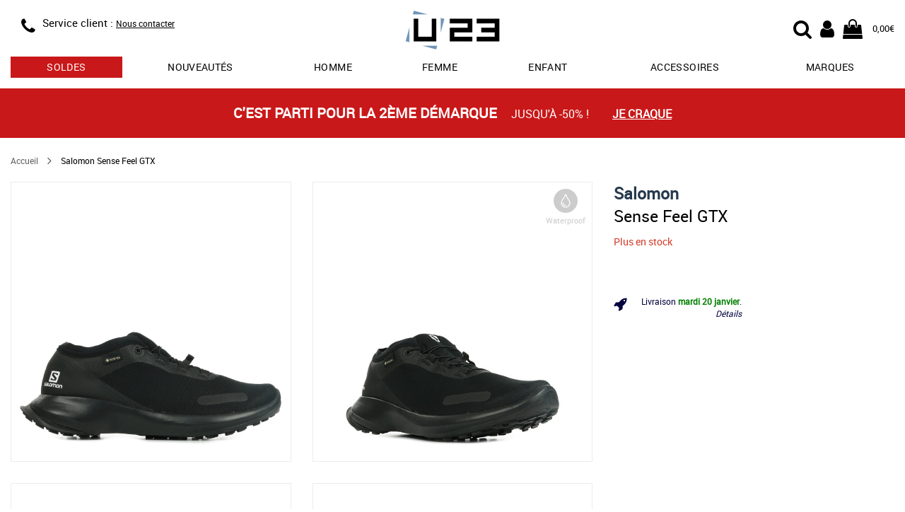

--- FILE ---
content_type: text/html; charset=utf-8
request_url: https://www.usine23.com/salomon-sense-feel-gtx-a64268
body_size: 9553
content:
<!DOCTYPE html>
<html lang="fr">
<head>
    <script type="text/javascript" data-cmp-ab="1" src="https://cdn.consentmanager.net/delivery/autoblocking/5ed39a68c2b75.js" data-cmp-host="b.delivery.consentmanager.net" data-cmp-cdn="cdn.consentmanager.net" data-cmp-codesrc="0"></script>
	<title>Salomon Sense Feel GTX 409666, Running</title>
	<meta name="description" content="Salomon Sense Feel GTX 409666, Running : La chaussure Salomon Sense Feel Gore-Tex se présente comme une partenaire de trail aussi confortable que performante. [...]">
	<meta name="keywords" content="Salomon,Sense Feel GTX,référence,409666,Running">
    <link rel="canonical" href="https://www.usine23.com/salomon-sense-feel-gtx-a64268">
    <meta http-equiv="Content-Type" content="text/html; charset=UTF-8">
    <meta http-equiv="Content-Language" content="fr">
    <meta http-equiv="X-UA-Compatible" content="IE=edge,chrome=1">
	<base href="https://www.usine23.com">
	<meta name="author" content="Usine23">
	<meta name="robots" content="index, noodp, follow">
	<meta name="verify-v1" content="/KQpuBXfL7tw2PgCOvM7twe4yGmbrdJst0okQHniEbg=">
	<meta name="msvalidate.01" content="8D2FCF3294792B4BF1BC637FEB2B887E">
	<meta name="alexaVerifyID" content="CuSLvidhRNjW3kVLUvDxGgQRoNA">
    <meta name="viewport" content="width=device-width, initial-scale=1.0, maximum-scale=5.0">
    <link rel="preload" as="font" href="/css/fonts/Roboto-Regular-webfont.woff" crossorigin>
    <link rel="preload" as="font" href="/css/fonts/fontawesome-webfont.woff2?v=4.7.0" crossorigin>
    <link rel="stylesheet" type="text/css" href="/css/lib/alma/alma.css">
    <link rel="stylesheet" type="text/css" href="/css/u23_article_resp.css?v=202601162">
	<link rel="icon" type="image/png" href="/favicon.png">
	<link rel="apple-touch-icon" href="/img/usine23-iphone-icon.png">
    <meta property="og:title" content="Salomon Sense Feel GTX">
    <meta property="og:url" content="https://www.usine23.com/salomon-sense-feel-gtx-a64268">
    <meta property="og:image" content="https://www.usine23.comimg/prod/catalog/64268_1.jpg">
	<meta property="og:site_name" content="Usine23.com">
    <!--[if lt IE 9]>
	<script src="/js/lib/html5shiv.js"><\/script>
	<![endif]-->
    <!-- Google Tag Manager -->
    <script>(function(w,d,s,l,i){w[l]=w[l]||[];w[l].push({'gtm.start':new Date().getTime(),event:'gtm.js'});var f=d.getElementsByTagName(s)[0],j=d.createElement(s),dl=l!='dataLayer'?'&l='+l:'';j.async=true;j.src='https://www.googletagmanager.com/gtm.js?id='+i+dl;f.parentNode.insertBefore(j,f);})(window,document,'script','dataLayer','GTM-KQTMF2H');</script>
    <!-- End Google Tag Manager -->
</head>
<body>
    <!-- Google Tag Manager (noscript) -->
    <noscript><iframe src="https://www.googletagmanager.com/ns.html?id=GTM-KQTMF2H" height="0" width="0" style="display:none;visibility:hidden"></iframe></noscript>
    <!-- End Google Tag Manager (noscript) -->
    <header id="header">
    <div class="container" style="position: relative;" itemscope itemtype="https://schema.org/Organization">

		<div class="row headband">
            <div class="col-xs-4 col-sm-4 info">
                <div class="visible-xs menu">
    				<div class="menu-resp" id="menu-resp">
                        <div href="#" title="Menu">
                            <div class="fa fa-bars"></div>
                            MENU
                        </div>
                    </div>
    			</div>

                <div  class = "hidden-xs hidden-sm icon">
                <span class = "fa fa-phone" itemprop = "contactType" title = "Service client"></span>
                </div>
                <div class="hidden-xs text">
                    <!--<div class="phone"><span class="hidden-xs">Service client : </span><span itemprop="telephone">03.25.45.77.99</span></div>
                    <div class="schedules">
                        <span class="visible-xs-block visible-sm-inline visible-md-inline visible-lg-inline">Lundi à vendredi</span>
                        <span class="hidden-xs"> : </span>
                        <span class="visible-xs-block visible-sm-inline visible-md-inline visible-lg-inline">9:00 à 16:30</span>
                    </div>-->
                    <div class="phone"><span class="hidden-xs">Service client : </span><a href="/contact" style="text-decoration: underline; font-size: 12px;">Nous contacter</a></div>
                </div>
            </div>

            <div class="col-xs-4 col-sm-offset-1 col-sm-2 logo">
                <div class="logo-wrap">
                    <a itemprop="url" href="/" title="Vente de baskets et articles sportswear de marque">
                        <img itemprop="logo" src="/img/logoU23.svg" alt="Vente de baskets et articles sportswear de marque" title="Vente de baskets et articles sportswear de marque"/>
                    </a>
                </div>
            </div>

            <div class="col-xs-4 col-sm-offset-1 col-sm-4 user-nav">
                <div>
                    <div class="user-icon-group">
                        <div class="cart">
                            <a href="/panier" title="Mon panier U23">
                                <span class="fa fa-shopping-bag">
                                    
                                        <span class="cart-recap" id="header-cart-recap" style="display:none;">0</span>
                                    
                                </span>
                                <span class="hidden-xs cart-amount" id="header-cart-amount">0,00€</span>
                            </a>
                        </div>
                        <div class="account">
                            <a href="/login" title="Mon compte U23">
                                <div class="fa fa-user"></div>
                            </a>
                        </div>
                        <div class="search-icon">
	                        <label id="start-search-btn" for="top_r">
	                        	<div class="fa fa-search"></div>
	                        </label>
                        </div>
                    </div>
                </div>
            </div>
        </div>

    	<div id="main-nav-wrap" class="main-nav-wrap">
            <nav>
                <ul>
                    
                        <li class="tab has-dropdown ">
                            <a href="/soldes-promos" title="Soldes" class="sales">soldes</a>
                            
                            
                                <div class="dropdown-wrap">
                                    <div class="row">
                                        
                                            <div class="col-xs-4">
                                                <div class="bloc-title">
                                                    <a href="/soldes-promos/chaussures" title="soldes chaussures">chaussures</a>
                                                    
                                                </div>
                                                <div class="menu-col">
                                                    <ul>
                                                        
                                                            <li><a href="/soldes-promos/chaussures/adidas" title="soldes chaussures adidas">adidas</a></li>
                                                        
                                                            <li><a href="/soldes-promos/chaussures/new-balance" title="soldes chaussures new balance">new balance</a></li>
                                                        
                                                            <li><a href="/soldes-promos/chaussures/nike" title="soldes chaussures nike">nike</a></li>
                                                        
                                                            <li><a href="/soldes-promos/chaussures/puma" title="soldes chaussures puma">puma</a></li>
                                                        
                                                            <li><a href="/soldes-promos/chaussures/reebok" title="soldes chaussures reebok">reebok</a></li>
                                                        
                                                            <li><a href="/soldes-promos/chaussures/timberland" title="soldes chaussures timberland">timberland</a></li>
                                                        
                                                    </ul>
                                                </div>
                                            </div>
                                        
                                            <div class="col-xs-4">
                                                <div class="bloc-title">
                                                    <a href="/soldes-promos/vetements" title="soldes vêtements">vêtements</a>
                                                    
                                                </div>
                                                <div class="menu-col">
                                                    <ul>
                                                        
                                                            <li><a href="/soldes-promos/vetements/adidas" title="soldes vêtements adidas">adidas</a></li>
                                                        
                                                            <li><a href="/soldes-promos/vetements/fila" title="soldes vêtements fila">fila</a></li>
                                                        
                                                            <li><a href="/soldes-promos/vetements/fred-perry" title="soldes vêtements fred perry">fred perry</a></li>
                                                        
                                                            <li><a href="/soldes-promos/vetements/le-coq-sportif" title="soldes vêtements le coq sportif">le coq sportif</a></li>
                                                        
                                                            <li><a href="/soldes-promos/vetements/the-north-face" title="soldes vêtements the north face">the north face</a></li>
                                                        
                                                            <li><a href="/soldes-promos/vetements/timberland" title="soldes vêtements timberland">timberland</a></li>
                                                        
                                                    </ul>
                                                </div>
                                            </div>
                                        
                                            <div class="col-xs-4">
                                                <div class="bloc-title">
                                                    <a href="/soldes-promos/accessoires" title="soldes sacs et accessoires">sacs et accessoires</a>
                                                    
                                                </div>
                                                <div class="menu-col">
                                                    <ul>
                                                        
                                                            <li><a href="/soldes-promos/sacs-accessoires/adidas" title="soldes sacs et accessoires adidas">adidas</a></li>
                                                        
                                                            <li><a href="/soldes-promos/sacs-accessoires/fred-perry" title="soldes sacs et accessoires fred perry">fred perry</a></li>
                                                        
                                                            <li><a href="/soldes-promos/sacs-accessoires/herschel" title="soldes sacs et accessoires herschel">herschel</a></li>
                                                        
                                                            <li><a href="/soldes-promos/sacs-accessoires/the-north-face" title="soldes sacs et accessoires the north face">the north face</a></li>
                                                        
                                                            <li><a href="/soldes-promos/sacs-accessoires/timberland" title="soldes sacs et accessoires timberland">timberland</a></li>
                                                        
                                                            <li><a href="/soldes-promos/sacs-accessoires/versace-jeans" title="soldes sacs et accessoires versace jeans">versace jeans</a></li>
                                                        
                                                    </ul>
                                                </div>
                                            </div>
                                        
                                    </div>
                                </div>
                            
                        </li>
                    
                        <li class="tab  ">
                            <a href="/nouvelle-collection" title="nouveautés" class="">Nouveautés</a>
                            
                            
                        </li>
                    
                        <li class="tab has-dropdown ">
                            <a href="/chaussures-homme" title="chaussures homme" class="">Homme</a>
                            
                            
                                <div class="dropdown-wrap">
                                    <div class="row">
                                        
                                            <div class="col-xs-3">
                                                <div class="bloc-title">
                                                    
                                                    Chaussures mode
                                                </div>
                                                <div class="menu-col">
                                                    <ul>
                                                        
                                                            <li><a href="/baskets-homme" title="baskets mode homme">Baskets mode</a></li>
                                                        
                                                            <li><a href="/boots-homme" title="boots homme">Boots</a></li>
                                                        
                                                            <li><a href="/bottines-homme" title="bottines homme">Bottines</a></li>
                                                        
                                                            <li><a href="/claquettes-homme" title="claquettes homme">Claquettes</a></li>
                                                        
                                                            <li><a href="/sandales-homme" title="sandales homme">Sandales</a></li>
                                                        
                                                            <li><a href="/chaussures-ville-homme" title="ville homme">Ville</a></li>
                                                        
                                                    </ul>
                                                </div>
                                            </div>
                                        
                                            <div class="col-xs-3">
                                                <div class="bloc-title">
                                                    
                                                    Chaussures sport
                                                </div>
                                                <div class="menu-col">
                                                    <ul>
                                                        
                                                            <li><a href="/chaussures-football-homme" title="chaussures football homme">Football</a></li>
                                                        
                                                            <li><a href="/chaussures-handball-homme" title="chaussures handball homme">Handball</a></li>
                                                        
                                                            <li><a href="/chaussures-randonnee-homme" title="chaussures randonnée homme">Randonnée</a></li>
                                                        
                                                            <li><a href="/chaussures-running-homme" title="chaussures running homme">Running</a></li>
                                                        
                                                            <li><a href="/chaussures-skate-homme" title="chaussures skate homme">Skate</a></li>
                                                        
                                                            <li><a href="/chaussures-tennis-homme" title="chaussures tennis homme">Tennis</a></li>
                                                        
                                                    </ul>
                                                </div>
                                            </div>
                                        
                                            <div class="col-xs-3">
                                                <div class="bloc-title">
                                                    <a href="/vetements-homme" title="Vêtements homme">Vêtements</a>
                                                    
                                                </div>
                                                <div class="menu-col">
                                                    <ul>
                                                        
                                                            <li><a href="/doudounes-homme" title="doudounes homme">Doudounes</a></li>
                                                        
                                                            <li><a href="/pantalons-homme" title="pantalons homme">Pantalons</a></li>
                                                        
                                                            <li><a href="/polos-homme" title="polos homme">Polos</a></li>
                                                        
                                                            <li><a href="/sweats-homme" title="sweats homme">Sweats</a></li>
                                                        
                                                            <li><a href="/t-shirts-homme" title="t-shirts homme">T-Shirts</a></li>
                                                        
                                                            <li><a href="/vestes-sport-homme" title="vestes sport homme">Vestes sport</a></li>
                                                        
                                                    </ul>
                                                </div>
                                            </div>
                                        
                                            <div class="col-xs-3">
                                                <div class="bloc-title">
                                                    
                                                    Marques
                                                </div>
                                                <div class="menu-col">
                                                    <ul>
                                                        
                                                            <li><a href="/chaussures-homme/adidas" title="chaussures homme adidas">adidas</a></li>
                                                        
                                                            <li><a href="/chaussures-homme/converse" title="chaussures homme converse">Converse</a></li>
                                                        
                                                            <li><a href="/chaussures-homme/le-coq-sportif" title="chaussures homme le coq sportif">Le coq sportif</a></li>
                                                        
                                                            <li><a href="/chaussures-homme/nike" title="chaussures homme nike">Nike</a></li>
                                                        
                                                            <li><a href="/chaussures-homme/puma" title="chaussures homme puma">Puma</a></li>
                                                        
                                                            <li><a href="/chaussures-homme/timberland" title="chaussures homme timberland">Timberland</a></li>
                                                        
                                                    </ul>
                                                </div>
                                            </div>
                                        
                                    </div>
                                </div>
                            
                        </li>
                    
                        <li class="tab has-dropdown ">
                            <a href="/chaussures-femme" title="chaussures femme" class="">Femme</a>
                            
                            
                                <div class="dropdown-wrap">
                                    <div class="row">
                                        
                                            <div class="col-xs-3">
                                                <div class="bloc-title">
                                                    
                                                    Chaussures mode
                                                </div>
                                                <div class="menu-col">
                                                    <ul>
                                                        
                                                            <li><a href="/baskets-femme" title="baskets mode femme">Baskets mode</a></li>
                                                        
                                                            <li><a href="/boots-femme" title="boots femme">Boots</a></li>
                                                        
                                                            <li><a href="/bottines-femme" title="bottines femme">Bottines</a></li>
                                                        
                                                            <li><a href="/claquettes-femme" title="claquettes femme">Claquettes</a></li>
                                                        
                                                            <li><a href="/mules-femme" title="mules femme">Mules</a></li>
                                                        
                                                            <li><a href="/sandales-femme" title="sandales femme">Sandales</a></li>
                                                        
                                                    </ul>
                                                </div>
                                            </div>
                                        
                                            <div class="col-xs-3">
                                                <div class="bloc-title">
                                                    
                                                    Chaussures sport
                                                </div>
                                                <div class="menu-col">
                                                    <ul>
                                                        
                                                            <li><a href="/chaussures-randonnee-femme" title="chaussures randonnée femme">Randonnée</a></li>
                                                        
                                                            <li><a href="/chaussures-running-femme" title="chaussures running femme">Running</a></li>
                                                        
                                                    </ul>
                                                </div>
                                            </div>
                                        
                                            <div class="col-xs-3">
                                                <div class="bloc-title">
                                                    <a href="/vetements-femme" title="Vêtements femme">Vêtements femme</a>
                                                    
                                                </div>
                                                <div class="menu-col">
                                                    <ul>
                                                        
                                                            <li><a href="/blousons-femme" title="blousons femme">Blousons</a></li>
                                                        
                                                            <li><a href="/chaussettes-femme" title="chaussettes femme">Chaussettes</a></li>
                                                        
                                                            <li><a href="/doudounes-femme" title="doudounes femme">Doudounes</a></li>
                                                        
                                                            <li><a href="/pantalons-femme" title="pantalons femme">Pantalons</a></li>
                                                        
                                                            <li><a href="/sweats-femme" title="sweats femme">Sweats</a></li>
                                                        
                                                            <li><a href="/t-shirts-femme" title="t-shirts femme">T-Shirts</a></li>
                                                        
                                                    </ul>
                                                </div>
                                            </div>
                                        
                                            <div class="col-xs-3">
                                                <div class="bloc-title">
                                                    
                                                    Marques
                                                </div>
                                                <div class="menu-col">
                                                    <ul>
                                                        
                                                            <li><a href="/chaussures-femme/adidas" title="chaussures femme adidas">adidas</a></li>
                                                        
                                                            <li><a href="/chaussures-femme/converse" title="chaussures femme converse">Converse</a></li>
                                                        
                                                            <li><a href="/chaussures-femme/fila" title="chaussures femme fila">Fila</a></li>
                                                        
                                                            <li><a href="/chaussures-femme/le-coq-sportif" title="chaussures femme le coq sportif">Le coq sportif</a></li>
                                                        
                                                            <li><a href="/chaussures-femme/nike" title="chaussures femme nike">Nike</a></li>
                                                        
                                                            <li><a href="/chaussures-femme/puma" title="chaussures femme puma">Puma</a></li>
                                                        
                                                    </ul>
                                                </div>
                                            </div>
                                        
                                    </div>
                                </div>
                            
                        </li>
                    
                        <li class="tab has-dropdown ">
                            <a href="/chaussures-enfant" title="chaussures enfant" class="">Enfant</a>
                            
                            
                                <div class="dropdown-wrap">
                                    <div class="row">
                                        
                                            <div class="col-xs-3">
                                                <div class="bloc-title">
                                                    <a href="/chaussures-garcon" title="chaussures garçon">Chaussures garçon</a>
                                                    
                                                </div>
                                                <div class="menu-col">
                                                    <ul>
                                                        
                                                            <li><a href="/baskets-garcon" title="baskets mode garçon">Baskets mode</a></li>
                                                        
                                                            <li><a href="/chaussures-football-garcon" title="chaussures football garçon">Football</a></li>
                                                        
                                                            <li><a href="/chaussures-handball-garcon" title="chaussures handball garçon">Handball</a></li>
                                                        
                                                            <li><a href="/chaussures-running-garcon" title="chaussures running garçon">Running</a></li>
                                                        
                                                            <li><a href="/sandales-garcon" title="sandales garçon">Sandales</a></li>
                                                        
                                                            <li><a href="/chaussures-skate-garcon" title="chaussures skate garçon">Skate</a></li>
                                                        
                                                    </ul>
                                                </div>
                                            </div>
                                        
                                            <div class="col-xs-3">
                                                <div class="bloc-title">
                                                    <a href="/chaussures-fille" title="chaussures fille">Chaussures fille</a>
                                                    
                                                </div>
                                                <div class="menu-col">
                                                    <ul>
                                                        
                                                            <li><a href="/baskets-fille" title="baskets mode fille">Baskets mode</a></li>
                                                        
                                                            <li><a href="/boots-fille" title="boots fille">Boots</a></li>
                                                        
                                                            <li><a href="/bottes-fille" title="bottes / bottines fille">Bottes / Bottines</a></li>
                                                        
                                                            <li><a href="/chaussures-running-fille" title="chaussures running fille">Running</a></li>
                                                        
                                                            <li><a href="/sandales-fille" title="sandales fille">Sandales</a></li>
                                                        
                                                            <li><a href="/chaussures-skate-fille" title="chaussures skate fille">Skate</a></li>
                                                        
                                                    </ul>
                                                </div>
                                            </div>
                                        
                                            <div class="col-xs-3">
                                                <div class="bloc-title">
                                                    <a href="/chaussures-bebe" title="chaussures bébé">Chaussures bébé</a>
                                                    
                                                </div>
                                                <div class="menu-col">
                                                    <ul>
                                                        
                                                            <li><a href="/baskets-bebe" title="baskets mode bébé">Baskets mode</a></li>
                                                        
                                                            <li><a href="/sandales-bebe" title="sandales bébé">Sandales</a></li>
                                                        
                                                    </ul>
                                                </div>
                                            </div>
                                        
                                            <div class="col-xs-3">
                                                <div class="bloc-title">
                                                    <a href="/vetements-enfant" title="Vêtements enfant">Vêtements enfant</a>
                                                    
                                                </div>
                                                <div class="menu-col">
                                                    <ul>
                                                        
                                                            <li><a href="/doudounes-garcon" title="doudounes enfant">Doudounes</a></li>
                                                        
                                                            <li><a href="/pantalons-garcon-enfant" title="pantalons enfant">Pantalons</a></li>
                                                        
                                                            <li><a href="/shorts-garcon-enfant" title="shorts enfant">Shorts</a></li>
                                                        
                                                            <li><a href="/sweats-garcon-enfant" title="sweats enfant">Sweats</a></li>
                                                        
                                                            <li><a href="/t-shirts-garcon-enfant" title="t-shirts enfant">T-Shirts</a></li>
                                                        
                                                            <li><a href="/vestes-sport-garcon-enfant" title="vestes sport enfant">Vestes sport</a></li>
                                                        
                                                    </ul>
                                                </div>
                                            </div>
                                        
                                    </div>
                                </div>
                            
                        </li>
                    
                        <li class="tab  visible-xs">
                            <a href="/vetements" title="Vêtements" class="">Vêtements</a>
                            
                            
                        </li>
                    
                        <li class="tab has-dropdown ">
                            <a href="/sacs-accessoires" title="Accessoires" class="">Accessoires</a>
                            
                            
                                <div class="dropdown-wrap">
                                    <div class="row">
                                        
                                            <div class="col-xs-6">
                                                <div class="bloc-title">
                                                    <a href="/sacs" title="Sacs">Sacs</a>
                                                    
                                                </div>
                                                <div class="menu-col">
                                                    <ul>
                                                        
                                                            <li><a href="/sacs-bandouliere-sacoche" title="sacs bandoulière & sacoches ">Sacs bandoulière & Sacoches</a></li>
                                                        
                                                            <li><a href="/sacs-sport" title="sacs de sport ">Sacs de sport</a></li>
                                                        
                                                            <li><a href="/sacs-voyage" title="sacs de voyage ">Sacs de voyage</a></li>
                                                        
                                                            <li><a href="/sacs-a-dos" title="sacs à dos ">Sacs à dos</a></li>
                                                        
                                                            <li><a href="/sacs-a-main" title="sacs à main ">Sacs à main</a></li>
                                                        
                                                    </ul>
                                                </div>
                                            </div>
                                        
                                            <div class="col-xs-6">
                                                <div class="bloc-title">
                                                    
                                                    Autres accessoires
                                                </div>
                                                <div class="menu-col">
                                                    <ul>
                                                        
                                                            <li><a href="/autres-accessoires" title="autres ">Autres</a></li>
                                                        
                                                            <li><a href="/bobs" title="bobs ">Bobs</a></li>
                                                        
                                                            <li><a href="/bonnets" title="bonnets ">Bonnets</a></li>
                                                        
                                                            <li><a href="/chaussettes" title="chaussettes ">Chaussettes</a></li>
                                                        
                                                            <li><a href="/gants" title="gants ">Gants</a></li>
                                                        
                                                            <li><a href="/sacs-accessoires-handball" title="handball ">Handball</a></li>
                                                        
                                                    </ul>
                                                </div>
                                            </div>
                                        
                                    </div>
                                </div>
                            
                        </li>
                    
                        <li class="tab has-dropdown ">
                            <a href="/marques" title="les marques sur U23" class="">Marques</a>
                            
                            
                                <div class="dropdown-wrap">
                                    <div class="row">
                                        
                                            <div class="col-xs-4">
                                                <div class="bloc-title">
                                                    
                                                    Chaussures
                                                </div>
                                                <div class="menu-col">
                                                    <ul>
                                                        
                                                            <li><a href="/birkenstock" title="Chaussures Birkenstock">Birkenstock</a></li>
                                                        
                                                            <li><a href="/gola" title="Chaussures Gola">Gola</a></li>
                                                        
                                                            <li><a href="/les-tropeziennes" title="Chaussures Les Tropéziennes">Les Tropéziennes</a></li>
                                                        
                                                            <li><a href="/puma" title="Chaussures Puma">Puma</a></li>
                                                        
                                                            <li><a href="/skechers" title="Chaussures Skechers">Skechers</a></li>
                                                        
                                                            <li><a href="/timberland" title="Chaussures Timberland">Timberland</a></li>
                                                        
                                                    </ul>
                                                </div>
                                            </div>
                                        
                                            <div class="col-xs-4">
                                                <div class="bloc-title">
                                                    
                                                    Vêtements
                                                </div>
                                                <div class="menu-col">
                                                    <ul>
                                                        
                                                            <li><a href="/barbour" title="Chaussures Barbour">Barbour</a></li>
                                                        
                                                            <li><a href="/champion" title="Chaussures Champion">Champion</a></li>
                                                        
                                                            <li><a href="/fred-perry" title="Chaussures Fred Perry">Fred Perry</a></li>
                                                        
                                                            <li><a href="/le-coq-sportif" title="Chaussures Le Coq Sportif">Le Coq Sportif</a></li>
                                                        
                                                            <li><a href="/the-north-face" title="Chaussures The North Face">The North Face</a></li>
                                                        
                                                            <li><a href="/timberland" title="Chaussures Timberland">Timberland</a></li>
                                                        
                                                    </ul>
                                                </div>
                                            </div>
                                        
                                            <div class="col-xs-4">
                                                <div class="bloc-title">
                                                    
                                                    Sacs et accessoires
                                                </div>
                                                <div class="menu-col">
                                                    <ul>
                                                        
                                                            <li><a href="/apollo" title="Chaussures Apollo">Apollo</a></li>
                                                        
                                                            <li><a href="/eastpak" title="Chaussures Eastpak">Eastpak</a></li>
                                                        
                                                            <li><a href="/fred-perry" title="Chaussures Fred Perry">Fred Perry</a></li>
                                                        
                                                            <li><a href="/guess" title="Chaussures Guess">Guess</a></li>
                                                        
                                                    </ul>
                                                </div>
                                            </div>
                                        
                                    </div>
                                </div>
                            
                        </li>
                    
                </ul>
            </nav>
        </div>
	</div>
</header>



<div class="header-search-wrap">
	<div class="container-fluid">
		<div class="container">
			<div class="row">
				<div class="col-12">
				    <div class="search-form">
				        <form id="search-form" action="recherche/" name="search-form">
				            <div class="search-content">
				                <div class="search-wrap-tc">
					                <button class="search-btn">
				                		<i class="fa fa-search"></i>
					                </button>
				                </div>
				                <input class="search-field" type="text" placeholder="Votre recherche..." autocomplete="off" name="r" id="top_r" value="">
								<div class="search-wrap-tc">
					                <div class="cancel-search-btn">
					                	<i class="fa fa-times"></i>
					                </div>
								</div>
				            </div>
				            <div class="content-search-wrap"></div>
				        </form>
				    </div>
				</div>
			</div>
		</div>
	</div>
</div>
    <div class="container-wrap container-wrap">
        <script src="/js/lib/gtag_functions.js"></script>

        
                        <section class="container-fluid promo-headband" style="background-color:#c91819">
                        <a href="/soldes-promos" title="C'est parti pour la 2ème démarque">
                            <div class="row">
                                <div class="container">
                                    <div class="row">
                                        <div class="col-xs-12" style="color:#FFFFFF">
                                            <span class="cont-txt">
                                                <span class="highlight">C'est parti pour la 2ème démarque </span>
                                                <span class="txt mobile-hide">jusqu'à -50% !</span>
                                            </span>
                                            <span class="link">Je craque</span>
                                        </div>
                                    </div>
                                </div>
                            </div>
                        </a>
                    </section>
    
    
    <div class="fiche-article" itemscope itemtype="https://schema.org/Product"> <div class="container"> <meta itemprop="sku" content="64268"> <meta itemprop="description" content="La chaussure Salomon Sense Feel Gore-Tex se présente comme une partenaire de trail aussi confortable que performante. Dès l'enfilage, elle vous offre une sensation de bien-être qui vous accompagne sur tous les sentiers.&lt;br /&gt;
&lt;br /&gt;
Cette version se revêt d'une membrane Gore-Tex qui vous permet de faire face aux conditions météorologiques défavorables. Imperméable et respirante, elle vous conserve au sec au fil de vos escapades. &lt;br /&gt;
&lt;br /&gt;
Plus produit: &lt;br /&gt;
- Membrane Gore-Tex : imperméabilité et respirabilité.&lt;br /&gt;
- Semelle extérieure Contagrip MD : résistance à l'abrasion et accroche.&lt;br /&gt;
- Semelle intermédiaire EnergyCell : absorption des chocs et retour d'énergie.&lt;br /&gt;
- Rainures de flexibilité : foulée naturelle et fluide.&lt;br /&gt;
- Quicklace : laçage rapide et précis.&lt;br /&gt;
- Empeigne en 3D mesh : respirabilité."> <div class="row"> <div class="col-xs-12"> <div class="row article-detail"> <div class="col-xs-12 top-article-infos"> <div class="title-mobile"></div> <ul class="breadcrumb visible-md visible-lg"> <li> <a href="/" title="Accueil Usine23.com">Accueil</a> </li> <li> <span class="fa fa-angle-right arrow"></span> </li> <li> <span>Salomon Sense Feel GTX</span> </li> </ul> </div> <div class="photos col-xs-12 col-md-8"> <div class="row photos-cont" data-id="6"> <div class="cont-visu"> <div class="col-xs-12 col-sm-6 first-photo photos-item"> <a class="product-zoom" href="/img/prod/zoom/64268_1.jpg" title="Salomon Sense Feel GTX"> <img src="/img/prod/zoom/64268_1.jpg" alt="Salomon Sense Feel GTX" title="Salomon Sense Feel GTX" itemprop="image" class="main-img"/> </a> <div class="cont-picto-cara"> <div class="picto-content"><div class="picto-cara"><img src="/img/water.svg"></div><p>Waterproof</p></div> </div> </div> <div class="col-xs-12 col-sm-6 photos-item"> <a class="product-zoom" href="/img/prod/zoom/64268_2.jpg" title="Salomon Sense Feel GTX"> <img src="/img/prod/detail/64268_2.jpg" alt="Salomon Sense Feel GTX" title="Salomon Sense Feel GTX" itemprop="image" class="main-img"/> </a> <div class="cont-picto-cara"> <div class="picto-content"><div class="picto-cara"><img src="/img/water.svg"></div><p>Waterproof</p></div> </div> </div> <div class="col-xs-12 col-sm-6 photos-item"> <a class="product-zoom" href="/img/prod/zoom/64268_3.jpg" title="Salomon Sense Feel GTX"> <img src="/img/prod/detail/64268_3.jpg" alt="Salomon Sense Feel GTX" title="Salomon Sense Feel GTX" itemprop="image" class="main-img"/> </a> <div class="cont-picto-cara"> <div class="picto-content"><div class="picto-cara"><img src="/img/water.svg"></div><p>Waterproof</p></div> </div> </div> <div class="col-xs-12 col-sm-6 photos-item"> <a class="product-zoom" href="/img/prod/zoom/64268_4.jpg" title="Salomon Sense Feel GTX"> <img src="/img/prod/detail/64268_4.jpg" alt="Salomon Sense Feel GTX" title="Salomon Sense Feel GTX" itemprop="image" class="main-img"/> </a> <div class="cont-picto-cara"> <div class="picto-content"><div class="picto-cara"><img src="/img/water.svg"></div><p>Waterproof</p></div> </div> </div> <div class="col-xs-12 col-sm-6 photos-item"> <a class="product-zoom" href="/img/prod/zoom/64268_5.jpg" title="Salomon Sense Feel GTX"> <img src="/img/prod/detail/64268_5.jpg" alt="Salomon Sense Feel GTX" title="Salomon Sense Feel GTX" itemprop="image" class="main-img"/> </a> <div class="cont-picto-cara"> <div class="picto-content"><div class="picto-cara"><img src="/img/water.svg"></div><p>Waterproof</p></div> </div> </div> <div class="col-xs-12 col-sm-6 photos-item"> <a class="product-zoom" href="/img/prod/zoom/64268_6.jpg" title="Salomon Sense Feel GTX"> <img src="/img/prod/detail/64268_6.jpg" alt="Salomon Sense Feel GTX" title="Salomon Sense Feel GTX" itemprop="image" class="main-img"/> </a> <div class="cont-picto-cara"> <div class="picto-content"><div class="picto-cara"><img src="/img/water.svg"></div><p>Waterproof</p></div> </div> </div> </div> <div class="promo-img"> </div> <div class="ref" itemprop="mpn" content="409666">Réf : 409666</div> </div> </div> <div class="infos-all col-xs-12 col-md-4"> <div class="title"> <div class="cont-title"> <h1><a href="/salomon" title=""><span itemprop="brand">Salomon</span></a><br><span class="prod-name-title" itemprop="name">Sense Feel GTX</span></h1> </div> <div class="cara-space"></div> <div class="cont-picto-cara"> <div class="picto-content"><div class="picto-cara"><img src="/img/water.svg"></div><p>Waterproof</p></div> </div> </div> <div class="row"> <div class="info-stock col-xs-12"> <span class="livr"> <span class="no-dispo" itemprop="availability">Plus en stock</span> </span> </div> </div> <meta itemprop="itemCondition" content="new" /> <div class="prices" itemprop="offers" itemscope itemtype="https://schema.org/AggregateOffer"> <meta itemprop="priceCurrency" content="EUR" /> <div class="cont-pv"> </div> </div> <div class="sizes"> </div> <div class="cart-action"> </div> <div class="infos-delivery"> <div class="row"> <div class="col-xs-12"> <div class="cont-delivery"> <i class="fa fa-rocket" aria-hidden="true"></i> <div> <div> <p>Livraison <span id="dayShipping">?</span>.</p> <p class="timerLine"> <span class="textTimer">Commandez dans les</span> <span id="hourShipping">--h</span><span class="bold" id="minutesShipping">--mn</span></p> </div> <p class="details"><a href="/conditions-generales-de-vente#livraison">Détails</a></p> </div> </div> </div> </div> </div> </div> <div class="slider-pop-photos"> <div class="close"><i class="fa fa-times" aria-hidden="true"></i></div> <div class="slider-zoom"></div> </div> </div> </div> </div> </div> <div id="avis-client"></div> <div class="container-fluid bg-more-info"> <div class="row"> <div class="container"> <div class="row cont-more-informations"> <div class="col-xs-12 col-md-offset-1 col-md-10 more-informations"> <div class="link-cont"> <div class="link-item selected-item" data-name="features"> <p>Caractéristiques</p> </div> <div class="link-item" data-name="description"> <p>Descriptif</p> </div> <div class="link-item" data-name="avantages"> <p>Avantages</p> </div> <div class="link-item" data-name="brand-desc"> <p>La marque</p> </div> </div> <div class="info-cont"> <div class="info-change"> <div class="features"> <div class="title-info"> <p>Caractéristiques</p> </div> <div class="desc desc-attr"> <div class="row attributes"> <div class="col-xs-12 col-sm-5 col-left-attr"> <div class="row"> <div class="col-xs-12 labels"> <div><span class="name">Saison</span> <span class="desc">Printemps Été</span></div> </div> </div> <div class="row"> <div class="col-xs-12 labels"> <div><span class="name">Genre</span> <span class="desc">Unisexe</span></div> </div> </div> <div class="row"> <div class="col-xs-12 labels"> <div><span class="name">Age</span> <span class="desc">Adulte</span></div> </div> </div> <div class="row"> <div class="col-xs-12 labels"> <div><span class="name">Couleur</span> <span itemprop="color" class="desc">Noir</span></div> </div> </div> <div class="row"> <div class="col-xs-12 labels"> <div><span class="name">Matière</span> <span class="desc">Textile</span></div> </div> </div> <div class="row"> <div class="col-xs-12 labels"> <div><span class="name">Fermeture</span> <span class="desc">Elastiques</span></div> </div> </div> </div> <div class="col-xs-12 col-sm-offset-2 col-sm-5 col-right-attr"> <div class="row"> <div class="col-xs-12 labels"> <div><span class="name">Matière semelle extérieure</span> <span class="desc">Caoutchouc</span></div> </div> </div> <div class="row"> <div class="col-xs-12 labels"> <div><span class="name">Doublure chaussures</span> <span class="desc">Textile</span></div> </div> </div> <div class="row"> <div class="col-xs-12 labels"> <div><span class="name">Foulée</span> <span class="desc">Neutre</span></div> </div> </div> <div class="row"> <div class="col-xs-12 labels"> <div><span class="name">Caractéristique spéciale</span> <span class="desc">Waterproof</span></div> </div> </div> <div class="row"> <div class="col-xs-12 labels"> <div><span class="name">Couleur marque</span> <span class="desc">Black</span></div> </div> </div> <div class="row"> <div class="col-xs-12 labels"> <div><span class="name">Matière semelle intérieure</span> <span class="desc">Textile</span></div> </div> </div> </div> </div> </div> </div> </div> <div class="description informations"> <div class="title-info"> <p>Descriptif</p> </div> <div itemtype="description"> La chaussure Salomon Sense Feel Gore-Tex se présente comme une partenaire de trail aussi confortable que performante. Dès l'enfilage, elle vous offre une sensation de bien-être qui vous accompagne sur tous les sentiers.<br /><br />Cette version se revêt d'une membrane Gore-Tex qui vous permet de faire face aux conditions météorologiques défavorables. Imperméable et respirante, elle vous conserve au sec au fil de vos escapades. <br /><br />Plus produit: <br />- Membrane Gore-Tex : imperméabilité et respirabilité.<br />- Semelle extérieure Contagrip MD : résistance à l'abrasion et accroche.<br />- Semelle intermédiaire EnergyCell : absorption des chocs et retour d'énergie.<br />- Rainures de flexibilité : foulée naturelle et fluide.<br />- Quicklace : laçage rapide et précis.<br />- Empeigne en 3D mesh : respirabilité. </div> </div> <div class="avantages informations"> <div class="title-info"> <p>Avantages</p> </div> <div> </div> </div> <div class="brand-desc informations"> <div class="title-info"> <p>La Marque</p> </div> <div id="desc-2" class="desc desc-marque"> <div class="logo-marque hidden-xxs hidden-xs"> <img src="/img/_brand/salomon.png" alt="Salomon" title="Salomon" onclick="window.location.href='/salomon'"> </div> <div class="desc-marque-content">Salomon est une entreprise française fondée à Annecy, en Haute-Savoie, en 1947. La marque est spécialisée dans les articles de sport et de loisirs. En 1997, après un contexte économique difficile, elle est rachetée par le groupe Adidas, puis en 2005, par le groupe finlandais Amer Sports (numéro 1 mondial du matériel de sports hors textile et chaussures). Salomon a équipé les meilleurs skieurs du monde, à l'instar d'Emile Allais (le pionnier du ski en France), dans les années 1960. Depuis les années 2000, Salomon voit cependant son activité historique du ski baisser, mais elle est de plus en plus présente dans le domaine du trail. La marque est aujourd'hui distribuée dans plus de 160 pays.</div> </div> </div> </div> </div> </div> </div> </div> </div> <div class="container"> <div class="similar row"> <div class="col-xs-12"> <h2 class="bloc-title">Articles similaires</h2> </div> <div class="art-list col-xs-12"> <div class="row"> <div class="col-xs-6 col-sm-3 col-md-3 article "> <a href="/salomon-speedcross-6-a67239" title="Salomon Speedcross 6"> <div class="photo-wrap"> <img src="/img/prod/catalog/67239_1.jpg" alt="Salomon Speedcross 6" title="Salomon Speedcross 6"> </div> <div class="brand">Salomon</div> <div class="model">Speedcross 6</div> <div class="prices"> <span class="striked">145,00 €</span> <div class="cont-price-promo"> <span class="tag-remise remise-soldes">-10%</span> <span class="used promo">129,99 €</span> </div> </div> </a> </div> <div class="col-xs-6 col-sm-3 col-md-3 article "> <a href="/salomon-speedcross-6-a67430" title="Salomon Speedcross 6"> <div class="photo-wrap"> <img src="/img/prod/catalog/67430_1.jpg" alt="Salomon Speedcross 6" title="Salomon Speedcross 6"> </div> <div class="brand">Salomon</div> <div class="model">Speedcross 6</div> <div class="prices"> <span class="striked">145,00 €</span> <div class="cont-price-promo"> <span class="tag-remise remise-soldes">-10%</span> <span class="used promo">129,99 €</span> </div> </div> </a> </div> <div class="col-xs-6 col-sm-3 col-md-3 article "> <a href="/salomon-speedcross-6-a72419" title="Salomon Speedcross 6"> <div class="photo-wrap"> <img src="/img/prod/catalog/72419_1.jpg" alt="Salomon Speedcross 6" title="Salomon Speedcross 6"> </div> <div class="brand">Salomon</div> <div class="model">Speedcross 6</div> <div class="prices"> <span class="striked">160,00 €</span> <div class="cont-price-promo"> <span class="tag-remise remise-soldes">-9%</span> <span class="used promo">144,99 €</span> </div> </div> </a> </div> <div class="col-xs-6 col-sm-3 col-md-3 article hidden-xxs hidden-xs hidden-sm"> <a href="/salomon-xa-pro-3d-v9-gtx-w-a72422" title="Salomon Xa Pro 3d V9 Gtx W"> <div class="photo-wrap"> <img src="/img/prod/catalog/72422_1.jpg" alt="Salomon Xa Pro 3d V9 Gtx W" title="Salomon Xa Pro 3d V9 Gtx W"> </div> <div class="brand">Salomon</div> <div class="model">Xa Pro 3d V9 Gtx W</div> <div class="prices"> <span class="striked">165,00 €</span> <div class="cont-price-promo"> <span class="tag-remise remise-soldes">-12%</span> <span class="used promo">144,99 €</span> </div> </div> </a> </div> <div class="col-xs-6 col-sm-3 col-md-3 article "> <a href="/puma-softride-carson-a82316" title="PUMA Softride Carson"> <div class="photo-wrap"> <img src="/img/prod/catalog/82316_1.jpg" alt="PUMA Softride Carson" title="PUMA Softride Carson"> </div> <div class="brand">PUMA</div> <div class="model">Softride Carson</div> <div class="prices"> <div class="cont-price-promo"> <span class="used">58,00 €</span> </div> </div> <span class="icon-tag-new"></span> </a> </div> </div> </div> </div> </div></div><div id="popin-cart-recap" style="display:none;"> <div class="popin-content"> <div class="p-right"> <div class="cart-recap"></div> </div> <div class="p-left"> <div class="prod-reco"></div> </div> </div></div><script> view_item(41.66, 41.66, "EUR", 1, "409666", "Sense Feel GTX", "Salomon", ""); var sim_products_info = []; sim_products_info.push({ price: 108.33, currency: 'EUR', quantity: 1, item_id: "L41737900", item_name: "Speedcross 6", item_brand: "Salomon", item_category: "" }); sim_products_info.push({ price: 108.33, currency: 'EUR', quantity: 1, item_id: "L41742800", item_name: "Speedcross 6", item_brand: "Salomon", item_category: "" }); sim_products_info.push({ price: 120.83, currency: 'EUR', quantity: 1, item_id: "L47301700", item_name: "Speedcross 6", item_brand: "Salomon", item_category: "" }); sim_products_info.push({ price: 120.83, currency: 'EUR', quantity: 1, item_id: "L47270800", item_name: "Xa Pro 3d V9 Gtx W", item_brand: "Salomon", item_category: "" }); sim_products_info.push({ price: 48.33, currency: 'EUR', quantity: 1, item_id: "31015402", item_name: "Softride Carson", item_brand: "PUMA", item_category: "" }); view_item_list(sim_products_info);</script><div class="fiche-article">
    <div class="container">
        
    </div>
</div>
    </div>
    <div class="back-to-top" style="display: none;"><i class="fa fa-chevron-up" aria-hidden="true"></i></div>
    <footer id="footer">

    <div class="container-fluid footer-ban">
        <div class="row">
            <div class="container">
                <div class="col-xs-6 col-sm-3 avantage">
                    <div class="row">
                        <div class="col-xs-12 img">
                            <span class="fa fa-truck"></span>
                        </div>
                        <div class="col-xs-12 txt">
                            <b>Livraison offerte</b> en points relais
                            <br>
                            dès 75€ d'achat
                        </div>
                    </div>
                </div>
                <div class="col-xs-6 col-sm-3 avantage">
                    <div class="row">
                        <div class="col-xs-12 img">
                            <span class="fa fa-thumbs-up "></span>
                        </div>
                        <div class="col-xs-12 txt">
                            Satisfaction client<br>
                            4.9/5 sur Trustpilot
                        </div>
                    </div>
                </div>
                <div class="col-xs-6 col-sm-3 avantage">
                    <div class="row">
                        <div class="col-xs-12 img">
                            <span class="fa fa-refresh"></span>
                        </div>
                        <div class="col-xs-12 txt">
                            Échange ou remboursement<br>
                            sous 30 jours
                        </div>
                    </div>
                </div>
                <div class="col-xs-6 col-sm-3 avantage">
                    <div class="row">
                        <div class="col-xs-12 img">
                            <span class="fa fa-phone"></span>
                        </div>
                        <div class="col-xs-12 txt">
                            Service client joignable<br>
                            03.25.45.77.99
                        </div>
                    </div>
                </div>
            </div>
        </div>
    </div>


    <div class="container">
        <div class="row">
            <div class="col-xs-12 col-md-8">
                <div class="row links">
                    <div class="col-xs-12 col-sm-3 col-sm-offset-1">
                        <div class="row">
                            <div class="col-xs-12 title">Mon espace client</div>
                            <div class="col-xs-12 footer-link"><span onclick="window.location.href='/client'">Mes informations</span></div>
                            <div class="col-xs-12 footer-link"><span onclick="window.location.href='/client/commandes'">Suivi de commande</span></div>
                            <div class="col-xs-12 footer-link"><span onclick="window.location.href='/contactez-nous'">Contacter le service client</span></div>
                        </div>
                    </div>

                    <div class="col-xs-12 col-sm-3 col-sm-offset-1">
                        <div class="row">
                            <div class="col-xs-12 title">Tout sur U23</div>
                            <div class="col-xs-12 footer-link"><span onclick="window.location.href='/qui-sommes-nous'">Qui sommes-nous ?</span></div>
                            <div class="col-xs-12 footer-link"><a href="/partenaires" title="Partenaires">Partenaires</a></div>
                            <div class="col-xs-12 footer-link"><a href="/conditions-generales-de-vente" title="Conditions générales de vente">Conditions générales de vente</a></div>
                            <div class="col-xs-12 footer-link"><a href="/conditions-generales-utilisation" title="Conditions générales d'utilisation">Conditions générales d'utilisation</a></div>
                            <div class="col-xs-12 footer-link"><a href="/code-promo" title="Codes promos U23">Codes promos U23</a></div>
                            <div class="col-xs-12 footer-link"><a href="/u23-recrute" title="U23 recrute">U23 recrute</a></div>
                            <div class="col-xs-12 footer-link"><a href="http://ventes-privees.usine23.com/" target="_blank" title="Ventes privées by U23">Ventes privées</a></div>
                        </div>
                    </div>

                    <div class="col-xs-12 col-sm-3 col-sm-offset-1">
                        <div class="row">
                            <div class="col-xs-12 title">Nos guides conseils</div>
                            <div class="col-xs-12 footer-link"><a href="/credit-euros" title="Crédit Euros">Crédit Euros</a></div>
                            <div class="col-xs-12 footer-link"><span onclick="window.location.href='/aide'">Foire aux questions</span></div>
                            <div class="col-xs-12 footer-link"><span onclick="window.location.href='/comment-acheter-moins-cher'">Guide d'achat</span></div>
                            <div class="col-xs-12 footer-link"><a href="/mots-cles-chaussures.html" title="Mots clefs chaussures">Mots-clefs</a></div>
                            <div class="col-xs-12 footer-link"><a href="/plan-du-site" title="Plan du site">Plan du site</a></div>
                        </div>
                    </div>
                </div>
            </div>

            <div class="col-xs-12 col-md-4">
                <div class="row partners">
                    <div class="col-xs-12 col-sm-6 col-md-12">
                        <div class="row">
                            <div class="col-xs-12 title">Moyens de paiement</div>
                            <div class="col-xs-12">
                                <div class="row payment">
                                    <div class="col-xs-4"><img src="/img/_layout/paypal.png" alt="Paypal" title="Paypal" width="79" height="20"></div>
                                    <div class="col-xs-4"><img src="/img/_layout/cb.jpg" alt="CB" title="CB" width="42" height="30"></div>
                                    <div class="col-xs-4"><img src="/img/_layout/Alma_orange.svg" alt="Alma" title="Alma" width="99" height="30"></div>
                                </div>
                            </div>
                        </div>
                    </div>
                    <div class="col-xs-12 col-sm-6 col-md-12">
                        <div class="row deliveries">
                            <div class="col-xs-12 title">Modes de livraison</div>
                            <div class="col-xs-12">
                                <div class="row delivery">
                                    <div class="col-xs-4"><img src="/img/_carrier/colissimo.png" alt="Colissimo" title="Colissimo" width="101" height="26"></div>
                                    <div class="col-xs-4"><img src="/img/_carrier/dpd.png" alt="dpd" title="dpd" width="60" height=27""></div>
                                    <div class="col-xs-4"><img src="/img/_carrier/mondial-relay.png" alt="Mondial Relay" title="Mondial Relay" width="29" height="30"></div>
                                </div>
                            </div>
                        </div>
                    </div>
                </div>
            </div>
        </div>
    </div>

    <div class="container">
        <div class="row">
            <div class="col-xs-12 social">
                <a href="https://fr-fr.facebook.com/Usine23/" title="Facebook U23" target="_blank"><span class="fa fa-facebook-square facebook"></span></a>
                <a href="https://twitter.com/usine23" title="Twitter U23" target="_blank"><span class="fa fa-twitter-square twitter"></span></a>
                <a href="https://fr.pinterest.com/usine23/" title="Pinterest U23" target="_blank"><span class="fa fa-pinterest-square pinterest"></span></a>
                <a href="https://www.instagram.com/usine23/" title="Instagram U23" target="_blank"><span class="fa fa-instagram instagram"></span></a>
            </div>
        </div>
    </div>

    <div class="container">
        <div class="row">
            <div class="col-xs-12">
                <section class="page-desc"></section>
            </div>
        </div>
    </div>

    <div class="container">
        <div class="row">
            <div class="col-xs-12">
                <section class="copyright">
                    <div class="copytext">Copyright © 2026 — www.usine23.com — Tous droits réservés - <a href="/mentions-legales">Mentions légales</a></div>
                </section>
            </div>
        </div>
    </div>
</footer>
	<script src="//ajax.googleapis.com/ajax/libs/jquery/1.10.2/jquery.min.js"></script>
    <script src="/js/lib/jquery-1.10.2.min.js"></script>
    <script src="/js/lib/alma/alma.js"></script>
    <script src="/js/lib/slick/slick.min.js"></script>
    	<script src="/js/u23.202601162.js" data-cmp-ab="2"></script>



    
    </body>
</html>


--- FILE ---
content_type: text/html; charset=utf-8
request_url: https://www.usine23.com/ajax/article/shipping_info.php
body_size: 50
content:
{"day":"mardi 20 janvier","hours":41,"minutes":17}

--- FILE ---
content_type: application/javascript
request_url: https://www.usine23.com/js/lib/gtag_functions.js
body_size: 907
content:
// Envoi des informations de paiement
function gtag_add_payment_info(transaction_id, value, payment_type, products_info) {
    window.dataLayer = window.dataLayer || [];
    window.dataLayer.push({  event: 'ecommerce_clear', ecommerce: null });
    window.dataLayer.push({
        event: 'add_payment_info',
        ecommerce: {
            transaction_id: transaction_id,
            value: parseFloat(value).toFixed(2),
            payment_type: payment_type,
            items: products_info
        }
    });
}

// Envoi des informations de livraison
function gtag_add_shipping_info(value, coupon, shipping_tier, products_info) {
    window.dataLayer = window.dataLayer || [];
    window.dataLayer.push({  event: 'ecommerce_clear', ecommerce: null });
    window.dataLayer.push({
        event: 'add_shipping_info',
        ecommerce: {
            value: parseFloat(value).toFixed(2),
            coupon: coupon,
            shipping_tier: shipping_tier,
            items: products_info
        }
    });
}

// Ajout au panier
function gtag_add_to_cart(value, coupon, shipping_tier, price, currency, quantity, item_id, item_name, item_brand, item_category) {
    window.dataLayer = window.dataLayer || [];
    window.dataLayer.push({  event: 'ecommerce_clear', ecommerce: null });
    window.dataLayer.push({
        event: 'add_to_cart',
        ecommerce: {
            value: parseFloat(value).toFixed(2),
            coupon: coupon,
            shipping_tier: shipping_tier,
            'items': [{
                price: parseFloat(price).toFixed(2),
                currency : currency,
                quantity: quantity,
                item_id: item_id,
                item_name: item_name,
                item_brand: item_brand,
                item_category: item_category,
            }]
        }
    })
}

// Début du checkout
function gtag_begin_checkout(value, coupon, products_info) {
    window.dataLayer = window.dataLayer || [];
    window.dataLayer.push({  event: 'ecommerce_clear', ecommerce: null });
    window.dataLayer.push({
        event: 'begin_checkout',
        ecommerce: {
            value: parseFloat(value).toFixed(2),
            coupon: coupon,
            items: products_info
        }
    })
}

// Connexion de l'utilisateur réussie
function gtag_login(user_id) {
    window.dataLayer = window.dataLayer || [];
    window.dataLayer.push({  event: 'ecommerce_clear', ecommerce: null });
    window.dataLayer.push({
        event: 'login',
        user_data: {
            user_id: user_id
        }
    });
}

// Achat par l'utilisateur réussi
function gtag_purchase(transaction_id, value, tax, shipping, products_info, email) {
    window.dataLayer = window.dataLayer || [];
    window.dataLayer.push({  event: 'ecommerce_clear', ecommerce: null });
    window.dataLayer.push({
        event: 'purchase',
        ecommerce: {
            transaction_id: transaction_id,
            value: parseFloat(value).toFixed(2),
            shipping: parseFloat(shipping).toFixed(2),
            tax: parseFloat(tax).toFixed(2),
            email: email,
            items: products_info
        }
    })
}

// Sélection d'une variation de produit
function gtag_select_item(price, currency, quantity, item_id, item_name, item_brand, item_category) {
    window.dataLayer = window.dataLayer || [];
    window.dataLayer.push({  event: 'ecommerce_clear', ecommerce: null });

    window.dataLayer.push({
        event: 'select_item',
        ecommerce: {
            items: [{
                price: parseFloat(price).toFixed(2),
                currency : currency,
                quantity: quantity,
                item_id: item_id,
                item_name: item_name,
                item_brand: item_brand,
                item_category: item_category,
            }],
        }
    });
}

// Remboursement de l'utilisateur
function gtag_refund(transaction_id, value, tax, shipping, price, currency, quantity, item_id, item_name, item_brand) {
    window.dataLayer = window.dataLayer || [];
    window.dataLayer.push({  event: 'ecommerce_clear', ecommerce: null });
    window.dataLayer.push({
        event: 'refund',
        ecommerce: {
            transaction_id: transaction_id,
            value: parseFloat(value).toFixed(2),
            shipping: parseFloat(shipping).toFixed(2),
            tax: parseFloat(tax).toFixed(2),
            items: [{
                price: parseFloat(price).toFixed(2),
                currency : currency,
                quantity: quantity,
                item_id: item_id,
                item_name: item_name,
                item_brand: item_brand,
            }]
        }
    })
}

// Retrait de produit du panier
function gtag_remove_from_cart(value, price, currency, quantity, item_id, item_name, item_brand, item_category) {
    window.dataLayer = window.dataLayer || [];
    window.dataLayer.push({  event: 'ecommerce_clear', ecommerce: null });
    window.dataLayer.push({
        event: 'remove_from_cart',
        ecommerce: {
            value: parseFloat(value).toFixed(2),
            items: [{
                price: parseFloat(price).toFixed(2),
                currency : currency,
                quantity: quantity,
                item_id: item_id,
                item_name: item_name,
                item_brand: item_brand,
                item_category: item_category,
            }]
        }
    });
}

// Création de compte réussie
function gtag_sign_up(user_id) {
    window.dataLayer = window.dataLayer || [];
    window.dataLayer.push({
        event: 'sign_up',
        user_data: {
                user_id: user_id
        }
    });
}

// Visualisation du panier
function view_cart(value, products_info) {
    window.dataLayer = window.dataLayer || [];
    window.dataLayer.push({  event: 'ecommerce_clear', ecommerce: null });
    window.dataLayer.push({
        event: 'view_cart',
        ecommerce: {
            value: parseFloat(value).toFixed(2),
            items: products_info
        }
    });
}

// Visualisation d'une liste de produit
function view_item_list(products_info) {
    window.dataLayer = window.dataLayer || [];
    window.dataLayer.push({  event: 'ecommerce_clear', ecommerce: null });
    window.dataLayer.push({
        event: 'view_item_list',
        ecommerce: {
            items: products_info
        }
    });
}

// Visualisation d'un produit
function view_item(value, price, currency, quantity, item_id, item_name, item_brand, item_category) {
    window.dataLayer = window.dataLayer || [];
    window.dataLayer.push({  event: 'ecommerce_clear', ecommerce: null });
    window.dataLayer.push({
        event: 'view_item',
        ecommerce: {
                value: parseFloat(value).toFixed(2),
                items: [{
                    price: parseFloat(price).toFixed(2),
                    currency : currency,
                    quantity: quantity,
                    item_id: item_id,
                    item_name: item_name,
                    item_brand: item_brand,
                    item_category: item_category,
                }]
        }
    });
}


--- FILE ---
content_type: image/svg+xml
request_url: https://www.usine23.com/img/water.svg
body_size: 1720
content:
<?xml version="1.0" encoding="utf-8"?>
<!-- Generator: Adobe Illustrator 16.0.0, SVG Export Plug-In . SVG Version: 6.00 Build 0)  -->
<!DOCTYPE svg PUBLIC "-//W3C//DTD SVG 1.1//EN" "http://www.w3.org/Graphics/SVG/1.1/DTD/svg11.dtd">
<svg version="1.1" id="Calque_1" xmlns="http://www.w3.org/2000/svg" xmlns:xlink="http://www.w3.org/1999/xlink" x="0px" y="0px"
	 width="460px" height="460px" viewBox="176.5 65 460 460" enable-background="new 176.5 65 460 460" xml:space="preserve">
<g>
	<path fill="none" d="M482.158,252.667c-49.334-63.333-76.249-145.333-76.249-145.333c-19.583,69.333-49.75,100.667-76.417,144
		s-46,54.666-46,110s39.333,124,123.008,124s122.326-80,122.326-124S509.492,291.334,482.158,252.667z M405.909,458.668
		c-53.083,0-96.083-46.334-96.083-96.334c0.333-4.334,3.999-13.666,13.666-13.666c8.028,0,14,6,14,14.666
		c0,37,30.5,67.666,68.417,67.666c8.25,0,13.583,5.668,13.583,14C419.492,453.334,412.492,458.668,405.909,458.668z"/>
	<path fill="#FFFFFF" d="M432.158,96.667C429.491,82,417.492,75.333,405.909,75.333c-10.698,0-21.75,4.667-25.084,19.333
		c-40.667,136-125.333,174.667-125.333,266c0,91.334,65.333,154,150.417,154S556.158,449.334,557.492,362
		C558.826,274.667,471.492,230.667,432.158,96.667z M406.499,485.334c-83.674,0-123.008-68.666-123.008-124s19.333-66.667,46-110
		s56.834-74.667,76.417-144c0,0,26.915,82,76.249,145.333c27.334,38.667,46.667,64.667,46.667,108.667
		S490.174,485.334,406.499,485.334z"/>
	<path fill="#FFFFFF" d="M405.909,431c-37.917,0-68.417-30.666-68.417-67.666c0-8.666-5.972-14.666-14-14.666
		c-9.667,0-13.333,9.332-13.666,13.666c0,50,43,96.334,96.083,96.334c6.583,0,13.583-5.334,13.583-13.668
		C419.492,436.668,414.159,431,405.909,431z"/>
</g>
</svg>
